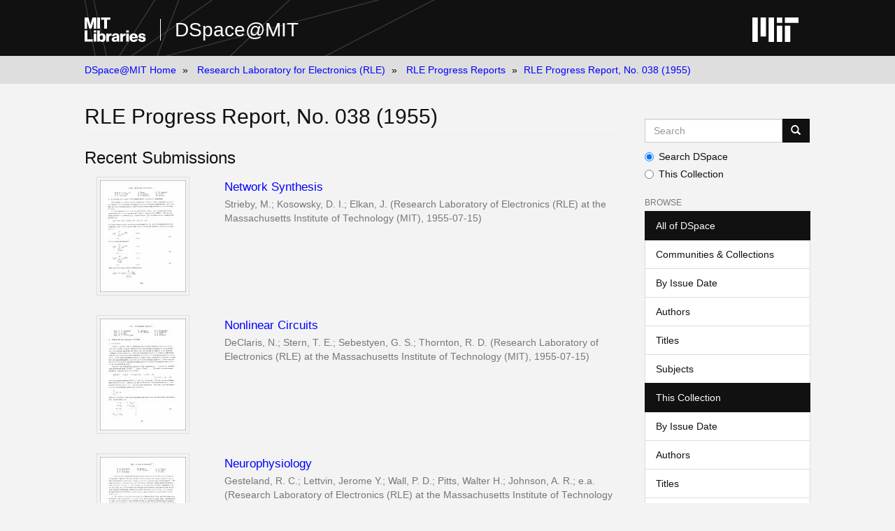

--- FILE ---
content_type: text/html;charset=utf-8
request_url: https://dspace.mit.edu/handle/1721.1/51238
body_size: 5291
content:
<!DOCTYPE html>
            <!--[if lt IE 7]> <html class="no-js lt-ie9 lt-ie8 lt-ie7" lang="en"> <![endif]-->
            <!--[if IE 7]>    <html class="no-js lt-ie9 lt-ie8" lang="en"> <![endif]-->
            <!--[if IE 8]>    <html class="no-js lt-ie9" lang="en"> <![endif]-->
            <!--[if gt IE 8]><!--> <html class="no-js" lang="en"> <!--<![endif]-->
            <head><META http-equiv="Content-Type" content="text/html; charset=UTF-8">
<meta content="text/html; charset=UTF-8" http-equiv="Content-Type">
<meta content="IE=edge,chrome=1" http-equiv="X-UA-Compatible">
<meta content="width=device-width,initial-scale=1" name="viewport">
<link rel="shortcut icon" href="https://cdn.libraries.mit.edu/files/branding/favicons/favicon.ico">
<link rel="apple-touch-icon" href="https://cdn.libraries.mit.edu/files/branding/favicons/apple-touch-icon.png">
<meta name="Generator" content="DSpace 6.3">
<link href="/themes/Mirage2/styles/main.css" rel="stylesheet">
<link type="application/rss+xml" rel="alternate" href="/feed/rss_1.0/1721.1/51238">
<link type="application/rss+xml" rel="alternate" href="/feed/rss_2.0/1721.1/51238">
<link type="application/atom+xml" rel="alternate" href="/feed/atom_1.0/1721.1/51238">
<link type="application/opensearchdescription+xml" rel="search" href="https://dspace.mit.edu:443/open-search/description.xml" title="DSpace">
<script>
                //Clear default text of empty text areas on focus
                function tFocus(element)
                {
                if (element.value == ''){element.value='';}
                }
                //Clear default text of empty text areas on submit
                function tSubmit(form)
                {
                var defaultedElements = document.getElementsByTagName("textarea");
                for (var i=0; i != defaultedElements.length; i++){
                if (defaultedElements[i].value == ''){
                defaultedElements[i].value='';}}
                }
                //Disable pressing 'enter' key to submit a form (otherwise pressing 'enter' causes a submission to start over)
                function disableEnterKey(e)
                {
                var key;

                if(window.event)
                key = window.event.keyCode; //Internet Explorer
                else
                key = e.which; //Firefox and Netscape

                if(key == 13) //if "Enter" pressed, then disable!
                return false;
                else
                return true;
                }
            </script><!--[if lt IE 9]>
                <script src="/themes/Mirage2/node_modules/html5shiv/dist/html5shiv.js"> </script>
                <script src="/themes/Mirage2/node_modules/respond/dest/respond.min.js"> </script>
                <![endif]--><script src="/themes/Mirage2/vendor/modernizr/modernizr.min.js"> </script>
<title>RLE Progress Report, No. 038 (1955)</title>
</head><body>
<div class="wrap-outer-header layout-band">
<div class="wrap-header">
<header role="banner" class="header-site header-slim">
<div class="wrap-header-core">
<h1 class="name-site group nav-logo">
<a href="https://libraries.mit.edu/" class="logo-mit-lib"><img height="35" alt="MIT Libraries logo" src="https://cdn.libraries.mit.edu/files/branding/local/mitlib-wordmark.svg"></a><a href="/" class="platform-name">DSpace@MIT</a>
</h1>
</div>
<div class="wrap-header-supp">
<a href="https://www.mit.edu" class="link-logo-mit"><img height="35" alt="MIT" src="https://cdn.libraries.mit.edu/files/branding/local/mit_logo_std_rgb_white.svg"></a>
</div>
</header>
</div>
</div>
<div class="trail-wrapper hidden-print">
<div>
<div>
<div>
<div class="breadcrumb dropdown visible-xs">
<a data-toggle="dropdown" class="dropdown-toggle" role="button" href="#" id="trail-dropdown-toggle">RLE Progress Report, No. 038 (1955)&nbsp;<b class="caret"></b></a>
<ul aria-labelledby="trail-dropdown-toggle" role="menu" class="dropdown-menu">
<li role="presentation">
<a role="menuitem" href="/">DSpace@MIT Home</a>
</li>
<li role="presentation">
<a role="menuitem" href="/handle/1721.1/4058">Research Laboratory for Electronics (RLE)</a>
</li>
<li role="presentation">
<a role="menuitem" href="/handle/1721.1/49816">RLE Progress Reports</a>
</li>
<li role="presentation" class="disabled">
<a href="#" role="menuitem">RLE Progress Report, No. 038 (1955)</a>
</li>
</ul>
</div>
<ul class="wrap-breadcrumb breadcrumb hidden-xs">
<li>
<a href="/">DSpace@MIT Home</a>
</li>
<li>
<a href="/handle/1721.1/4058">Research Laboratory for Electronics (RLE)</a>
</li>
<li>
<a href="/handle/1721.1/49816">RLE Progress Reports</a>
</li>
<li class="active">RLE Progress Report, No. 038 (1955)</li>
</ul>
</div>
</div>
</div>
</div>
<div class="hidden" id="no-js-warning-wrapper">
<div id="no-js-warning">
<div class="notice failure">JavaScript is disabled for your browser. Some features of this site may not work without it.</div>
</div>
</div>
<div class="wrap-content" id="main-container">
<div class="starter">
<button type="button" class="navbar-toggle visible-xs visible-sm pull-right" data-toggle="offcanvas"><span class="sr-only">Toggle navigation</span><span class="icon-bar"></span><span class="icon-bar"></span><span class="icon-bar"></span></button>
</div>
<div class="row row-offcanvas row-offcanvas-right">
<div class="horizontal-slider clearfix">
<div class="col-xs-12 col-sm-12 col-md-9 main-content">
<div>
<h2 class="ds-div-head page-header first-page-header">RLE Progress Report, No. 038 (1955)</h2>
<div id="aspect_artifactbrowser_CollectionViewer_div_collection-home" class="ds-static-div primary repository collection">
<div id="aspect_artifactbrowser_CollectionViewer_div_collection-view" class="ds-static-div secondary">
<!-- External Metadata URL: cocoon://metadata/handle/1721.1/51238/mets.xml-->
<div class="detail-view"></div>
</div>
<h3 class="ds-div-head">Recent Submissions</h3>
<div id="aspect_discovery_CollectionRecentSubmissions_div_collection-recent-submission" class="ds-static-div secondary recent-submission">
<ul class="ds-artifact-list list-unstyled">
<!-- External Metadata URL: cocoon://metadata/handle/1721.1/51306/mets.xml?sections=dmdSec,fileSec&fileGrpTypes=THUMBNAIL-->
<li class="ds-artifact-item odd">
<div class="item-wrapper row">
<div class="col-sm-3 hidden-xs">
<div class="thumbnail artifact-preview">
<a href="/handle/1721.1/51306" class="image-link"><img alt="Thumbnail" class="img-responsive img-thumbnail" src="/bitstream/handle/1721.1/51306/RLE_QPR_038_XVIII.pdf.jpg?sequence=19&isAllowed=y"></a>
</div>
</div>
<div class="col-sm-9">
<div class="artifact-description">
<h4 class="artifact-title">
<a href="/handle/1721.1/51306">Network Synthesis</a><span class="Z3988" title="ctx_ver=Z39.88-2004&amp;rft_val_fmt=info%3Aofi%2Ffmt%3Akev%3Amtx%3Adc&amp;rft_id=RLE_QPR_038_XVIII&amp;rft_id=http%3A%2F%2Fhdl.handle.net%2F1721.1%2F51306&amp;rfr_id=info%3Asid%2Fdspace.org%3Arepository&amp;">
                    ﻿ 
                </span>
</h4>
<div class="artifact-info">
<span class="author h4"><small><span class="ds-dc_contributor_author-authority">Strieby, M.</span>; <span class="ds-dc_contributor_author-authority">Kosowsky, D. I.</span>; <span class="ds-dc_contributor_author-authority">Elkan, J.</span></small></span> <span class="publisher-date h4"><small>(<span class="publisher">Research Laboratory of Electronics (RLE) at the Massachusetts Institute of Technology (MIT)</span>, <span class="date">1955-07-15</span>)</small></span>
</div>
</div>
</div>
</div>
</li>
<!-- External Metadata URL: cocoon://metadata/handle/1721.1/51305/mets.xml?sections=dmdSec,fileSec&fileGrpTypes=THUMBNAIL-->
<li class="ds-artifact-item even">
<div class="item-wrapper row">
<div class="col-sm-3 hidden-xs">
<div class="thumbnail artifact-preview">
<a href="/handle/1721.1/51305" class="image-link"><img alt="Thumbnail" class="img-responsive img-thumbnail" src="/bitstream/handle/1721.1/51305/RLE_QPR_038_XVII.pdf.jpg?sequence=25&isAllowed=y"></a>
</div>
</div>
<div class="col-sm-9">
<div class="artifact-description">
<h4 class="artifact-title">
<a href="/handle/1721.1/51305">Nonlinear Circuits</a><span class="Z3988" title="ctx_ver=Z39.88-2004&amp;rft_val_fmt=info%3Aofi%2Ffmt%3Akev%3Amtx%3Adc&amp;rft_id=RLE_QPR_038_XVII&amp;rft_id=http%3A%2F%2Fhdl.handle.net%2F1721.1%2F51305&amp;rfr_id=info%3Asid%2Fdspace.org%3Arepository&amp;">
                    ﻿ 
                </span>
</h4>
<div class="artifact-info">
<span class="author h4"><small><span class="ds-dc_contributor_author-authority">DeClaris, N.</span>; <span class="ds-dc_contributor_author-authority">Stern, T. E.</span>; <span class="ds-dc_contributor_author-authority">Sebestyen, G. S.</span>; <span class="ds-dc_contributor_author-authority">Thornton, R. D.</span></small></span> <span class="publisher-date h4"><small>(<span class="publisher">Research Laboratory of Electronics (RLE) at the Massachusetts Institute of Technology (MIT)</span>, <span class="date">1955-07-15</span>)</small></span>
</div>
</div>
</div>
</div>
</li>
<!-- External Metadata URL: cocoon://metadata/handle/1721.1/51304/mets.xml?sections=dmdSec,fileSec&fileGrpTypes=THUMBNAIL-->
<li class="ds-artifact-item odd">
<div class="item-wrapper row">
<div class="col-sm-3 hidden-xs">
<div class="thumbnail artifact-preview">
<a href="/handle/1721.1/51304" class="image-link"><img alt="Thumbnail" class="img-responsive img-thumbnail" src="/bitstream/handle/1721.1/51304/RLE_QPR_038_XVI.pdf.jpg?sequence=5&isAllowed=y"></a>
</div>
</div>
<div class="col-sm-9">
<div class="artifact-description">
<h4 class="artifact-title">
<a href="/handle/1721.1/51304">Neurophysiology</a><span class="Z3988" title="ctx_ver=Z39.88-2004&amp;rft_val_fmt=info%3Aofi%2Ffmt%3Akev%3Amtx%3Adc&amp;rft_id=RLE_QPR_038_XVI&amp;rft_id=http%3A%2F%2Fhdl.handle.net%2F1721.1%2F51304&amp;rfr_id=info%3Asid%2Fdspace.org%3Arepository&amp;">
                    ﻿ 
                </span>
</h4>
<div class="artifact-info">
<span class="author h4"><small><span class="ds-dc_contributor_author-authority">Gesteland, R. C.</span>; <span class="ds-dc_contributor_author-authority">Lettvin, Jerome Y.</span>; <span class="ds-dc_contributor_author-authority">Wall, P. D.</span>; <span class="ds-dc_contributor_author-authority">Pitts, Walter H.</span>; <span class="ds-dc_contributor_author-authority">Johnson, A. R.</span>; <span> e.a.</span></small></span> <span class="publisher-date h4"><small>(<span class="publisher">Research Laboratory of Electronics (RLE) at the Massachusetts Institute of Technology (MIT)</span>, <span class="date">1955-07-15</span>)</small></span>
</div>
</div>
</div>
</div>
</li>
</ul>
<p id="aspect_discovery_CollectionRecentSubmissions_p_recent-submission-view-more" class="ds-paragraph recentSubmissionViewMore">
<a href="/handle/1721.1/51238/recent-submissions">View more</a>
</p>
</div>
</div>
</div>
</div>
<div role="navigation" id="sidebar" class="col-xs-6 col-sm-3 sidebar-offcanvas">
<div class="word-break hidden-print" id="ds-options">
<div class="ds-option-set" id="ds-search-option">
<form method="post" class="" id="ds-search-form" action="/discover">
<fieldset>
<div class="input-group">
<input placeholder="Search" type="text" class="ds-text-field form-control" aria-label="Search MIT DSpace" name="query"><span class="input-group-btn"><button title="Go" class="ds-button-field btn btn-primary"><span aria-hidden="true" class="glyphicon glyphicon-search"></span></button></span>
</div>
<div class="radio">
<label><input checked value="" name="scope" type="radio" id="ds-search-form-scope-all">Search DSpace</label>
</div>
<div class="radio">
<label><input name="scope" type="radio" id="ds-search-form-scope-container" value="1721.1/51238">This Collection</label>
</div>
</fieldset>
</form>
</div>
<h2 class="ds-option-set-head  h6">Browse</h2>
<div id="aspect_viewArtifacts_Navigation_list_browse" class="list-group">
<a class="list-group-item active"><span class="h5 list-group-item-heading  h5">All of DSpace</span></a><a href="/community-list" class="list-group-item ds-option">Communities &amp; Collections</a><a href="/browse?type=dateissued" class="list-group-item ds-option">By Issue Date</a><a href="/browse?type=author" class="list-group-item ds-option">Authors</a><a href="/browse?type=title" class="list-group-item ds-option">Titles</a><a href="/browse?type=subject" class="list-group-item ds-option">Subjects</a><a class="list-group-item active"><span class="h5 list-group-item-heading  h5">This Collection</span></a><a href="/handle/1721.1/51238/browse?type=dateissued" class="list-group-item ds-option">By Issue Date</a><a href="/handle/1721.1/51238/browse?type=author" class="list-group-item ds-option">Authors</a><a href="/handle/1721.1/51238/browse?type=title" class="list-group-item ds-option">Titles</a><a href="/handle/1721.1/51238/browse?type=subject" class="list-group-item ds-option">Subjects</a>
</div>
<h2 class="ds-option-set-head  h6">My Account</h2>
<div id="aspect_viewArtifacts_Navigation_list_account" class="list-group">
<a href="/login" class="list-group-item ds-option">Login</a>
</div>
<div id="aspect_viewArtifacts_Navigation_list_context" class="list-group"></div>
<div id="aspect_viewArtifacts_Navigation_list_administrative" class="list-group"></div>
<h2 class="ds-option-set-head  h6">Discover</h2>
<div id="aspect_discovery_Navigation_list_discovery" class="list-group">
<a class="list-group-item active"><span class="h5 list-group-item-heading  h5">Author</span></a><a href="/handle/1721.1/51238/discover?filtertype=author&filter_relational_operator=authority&filter=9ac789ea4d4bd942952c4cfa2d46afc5" class="list-group-item ds-option">Harvey, George G. (4)</a><a href="/handle/1721.1/51238/discover?filtertype=author&filter_relational_operator=authority&filter=9684af45979440e37b0def248eec7955" class="list-group-item ds-option">Wiesner, Jerome B. (4)</a><a href="/handle/1721.1/51238/discover?filtertype=author&filter_relational_operator=authority&filter=07200c202dfadad70a470eae4c62fb3b" class="list-group-item ds-option">Zimmermann, Henry J. (4)</a><a href="/handle/1721.1/51238/discover?filtertype=author&filter_relational_operator=authority&filter=17a25ae657794ddeea8a3c124ba41acb" class="list-group-item ds-option">Adams, N. I., III (1)</a><a href="/handle/1721.1/51238/discover?filtertype=author&filter_relational_operator=authority&filter=61dc2656843b2d65d5f76b39b4a5c24f" class="list-group-item ds-option">Ahilea, E. (1)</a><a href="/handle/1721.1/51238/discover?filtertype=author&filter_relational_operator=authority&filter=62831914b97d381d1d87130d0388efa2" class="list-group-item ds-option">Aisenberg, S. (1)</a><a href="/handle/1721.1/51238/discover?filtertype=author&filter_relational_operator=authority&filter=9ac86069841be20533d8d4a9ab8f1510" class="list-group-item ds-option">Albert, A. E. (1)</a><a href="/handle/1721.1/51238/discover?filtertype=author&filter_relational_operator=authority&filter=c542160a1a2d1198cd17313327c0b975" class="list-group-item ds-option">Andrew, A. M. (1)</a><a href="/handle/1721.1/51238/discover?filtertype=author&filter_relational_operator=authority&filter=0c9a3a8b7217fa3bc07196926b721dc0" class="list-group-item ds-option">Berg, N. E. (1)</a><a href="/handle/1721.1/51238/discover?filtertype=author&filter_relational_operator=authority&filter=3a141628c44ede781522782dd385c36c" class="list-group-item ds-option">Blair, J. (1)</a><a href="/handle/1721.1/51238/search-filter?field=author&order=COUNT" class="list-group-item ds-option">... View More</a><a class="list-group-item active"><span class="h5 list-group-item-heading  h5">Subject</span></a><a href="/handle/1721.1/51238/discover?filtertype=subject&filter_relational_operator=equals&filter=Administration" class="list-group-item ds-option">Administration (1)</a><a href="/handle/1721.1/51238/discover?filtertype=subject&filter_relational_operator=equals&filter=Advisory+Committee" class="list-group-item ds-option">Advisory Committee (1)</a><a href="/handle/1721.1/51238/discover?filtertype=subject&filter_relational_operator=equals&filter=Atomic+Beams" class="list-group-item ds-option">Atomic Beams (1)</a><a href="/handle/1721.1/51238/discover?filtertype=subject&filter_relational_operator=equals&filter=Automatic+Scanning" class="list-group-item ds-option">Automatic Scanning (1)</a><a href="/handle/1721.1/51238/discover?filtertype=subject&filter_relational_operator=equals&filter=Behavioral+Reaction+Times+to+Acoustic+Clicks" class="list-group-item ds-option">Behavioral Reaction Times to Acoustic Clicks (1)</a><a href="/handle/1721.1/51238/discover?filtertype=subject&filter_relational_operator=equals&filter=Communications+Biophysics" class="list-group-item ds-option">Communications Biophysics (1)</a><a href="/handle/1721.1/51238/discover?filtertype=subject&filter_relational_operator=equals&filter=Compensator+for+the+Digital+Electronic+Correlator" class="list-group-item ds-option">Compensator for the Digital Electronic Correlator (1)</a><a href="/handle/1721.1/51238/discover?filtertype=subject&filter_relational_operator=equals&filter=Crystal+Filter+Design" class="list-group-item ds-option">Crystal Filter Design (1)</a><a href="/handle/1721.1/51238/discover?filtertype=subject&filter_relational_operator=equals&filter=Drafting+Room" class="list-group-item ds-option">Drafting Room (1)</a><a href="/handle/1721.1/51238/discover?filtertype=subject&filter_relational_operator=equals&filter=Electric+Polorization+Effects+on+Cs%C2%B9%C2%B3%C2%B3+Hyperfine+Structure" class="list-group-item ds-option">Electric Polorization Effects on Cs&sup1;&sup3;&sup3; Hyperfine Structure (1)</a><a href="/handle/1721.1/51238/search-filter?field=subject&order=COUNT" class="list-group-item ds-option">... View More</a><a class="list-group-item active"><span class="h5 list-group-item-heading  h5">Date Issued</span></a><a href="/handle/1721.1/51238/discover?filtertype=dateIssued&filter_relational_operator=equals&filter=1955" class="list-group-item ds-option">1955 (22)</a><a class="list-group-item active"><span class="h5 list-group-item-heading  h5">Has File(s)</span></a><a href="/handle/1721.1/51238/discover?filtertype=has_content_in_original_bundle&filter_relational_operator=equals&filter=true" class="list-group-item ds-option">Yes (22)</a>
</div>
<h2 class="ds-option-set-head  h6">Statistics</h2>
<div id="aspect_statistics_Navigation_list_reportingSuite" class="list-group atmire-module">
<a href="/oastats" class="list-group-item ds-option">OA Statistics</a><a href="/handle/1721.1/49433/most-popular/country" class="list-group-item ds-option">Statistics by Country</a><a href="/handle/1721.1/49433/most-popular/department" class="list-group-item ds-option">Statistics by Department</a>
</div>
<div>
<h2 class="ds-option-set-head h6">RSS Feeds</h2>
<div class="ds-option-set list-group" id="ds-feed-option">
<a class="list-group-item" href="/feed/rss_1.0/1721.1/51238"><img alt="feed" class="btn-xs" src="/static/icons/feed.png">RSS 1.0</a><a class="list-group-item" href="/feed/rss_2.0/1721.1/51238"><img alt="feed" class="btn-xs" src="/static/icons/feed.png">RSS 2.0</a><a class="list-group-item" href="/feed/atom_1.0/1721.1/51238"><img alt="feed" class="btn-xs" src="/static/icons/feed.png">Atom</a>
</div>
</div>
</div>
</div>
</div>
</div>
</div>
<footer>
<div class="wrap-outer-footer layout-band">
<div class="wrap-footer footer-slim">
<div aria-label="MIT Libraries footer" class="footer-main">
<div class="identity">
<div class="wrap-logo-lib">
<a class="logo-mit-lib" href="https://libraries.mit.edu"><img width="150" alt="MIT Libraries" src="https://cdn.libraries.mit.edu/files/branding/local/mitlib-wordmark.svg"></a>
</div>
<div class="wrap-middle">
<div class="wrap-policies">
<nav aria-label="MIT Libraries policy menu">
<span class="item"><a class="link-sub" href="https://libraries.mit.edu/privacy">Privacy</a></span><span class="item"><a class="link-sub" href="https://libraries.mit.edu/permissions">Permissions</a></span><span class="item"><a class="link-sub" href="https://libraries.mit.edu/accessibility">Accessibility</a></span><span class="item"><a class="link-sub" href="https://libraries.mit.edu/contact">Contact us</a></span>
</nav>
</div>
</div>
</div>
</div>
</div>
</div>
<div class="wrap-outer-footer-institute layout-band">
<div class="wrap-footer-institute">
<div class="footer-info-institute">
<a href="https://www.mit.edu" class="link-logo-mit"><img width="150" alt="MIT" src="https://cdn.libraries.mit.edu/files/branding/local/mit_lockup_std-three-line_rgb_white.svg"></a>
<div class="license">Content created by the MIT Libraries, <a href="https://creativecommons.org/licenses/by-nc/4.0/">CC BY-NC</a> unless otherwise noted. <a href="https://libraries.mit.edu/research-support/notices/copyright-notify/">Notify us about copyright concerns</a>.
                        </div>
</div>
</div>
</div>
</footer>
<script type="text/javascript">
                         if(typeof window.import === 'undefined'){
                            window.import={};
                          };
                        window.import.contextPath= '';window.import.themePath= '/themes/Mirage2/';</script><script type="text/javascript">
                         if(typeof window.publication === 'undefined'){
                            window.publication={};
                          };
                        window.publication.contextPath= '';window.publication.themePath= '/themes/Mirage2/';</script><script type="text/javascript">
            if(typeof window.DSpace === 'undefined'){
            window.DSpace={};
            };</script><script>if(!window.DSpace){window.DSpace={};}window.DSpace.context_path='';window.DSpace.theme_path='/themes/Mirage2/';</script><script src="/themes/Mirage2/scripts/theme.js"> </script><script src="/aspects/MetadataQuality/mqm-global.js"> 
                    </script><script>
          var _paq = window._paq = window._paq || [];
          /* tracker methods like "setCustomDimension" should be called before "trackPageView" */
          _paq.push(['trackPageView']);
          _paq.push(['enableLinkTracking']);
          (function() {
            var u="https://matomo.libraries.mit.edu/";
            _paq.push(['setTrackerUrl', u+'matomo.php']);
            _paq.push(['setSiteId', '7']);
            var d=document, g=d.createElement('script'), s=d.getElementsByTagName('script')[0];
            g.async=true; g.src=u+'matomo.js'; s.parentNode.insertBefore(g,s);
          })();
      </script>
</body></html>
